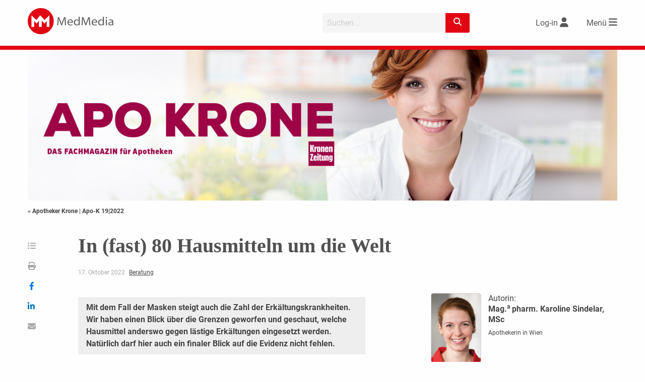

--- FILE ---
content_type: text/html; charset=utf-8
request_url: https://www.google.com/recaptcha/api2/aframe
body_size: 267
content:
<!DOCTYPE HTML><html><head><meta http-equiv="content-type" content="text/html; charset=UTF-8"></head><body><script nonce="TathPwsOlGJDWS8Nax0Pww">/** Anti-fraud and anti-abuse applications only. See google.com/recaptcha */ try{var clients={'sodar':'https://pagead2.googlesyndication.com/pagead/sodar?'};window.addEventListener("message",function(a){try{if(a.source===window.parent){var b=JSON.parse(a.data);var c=clients[b['id']];if(c){var d=document.createElement('img');d.src=c+b['params']+'&rc='+(localStorage.getItem("rc::a")?sessionStorage.getItem("rc::b"):"");window.document.body.appendChild(d);sessionStorage.setItem("rc::e",parseInt(sessionStorage.getItem("rc::e")||0)+1);localStorage.setItem("rc::h",'1769234301371');}}}catch(b){}});window.parent.postMessage("_grecaptcha_ready", "*");}catch(b){}</script></body></html>

--- FILE ---
content_type: text/javascript
request_url: https://www.medmedia.at/wp-content/themes/medmedia/assets/MM25/js/channel.js?ver=251001-83634
body_size: 1067
content:
$(document).ready(function()
{
    $(document).foundation();

    $('.article a:has(img:not([nocolorbox]))').each(function()
    {
        $_lThis = $(this);
        $_lThisImage = $('img', this);
        if (/(jpg|jpeg|gif|png)$/i.test( $_lThis.attr('href') ))
        {
            let $imagetile = $_lThisImage.attr('title');
            $_lThis.colorbox({maxWidth: '80%', maxHeight: '80%', title: $imagetile});
        }
    });
    $('.cboxElement.iframe').colorbox({
        iframe: true,
        width: "80%",
        height: "80%",
        href: function() {
            const Url = $(this).attr('href');
            return Url;
        }
    });
    var lShowHideButtonEnabled = false;

    if (!lShowHideButtonEnabled) {
        showAllCategories();
        $('#showMoreButton').hide();
        $('#showLessButton').hide();
    } else {
        // Show/hide Alle Rubriken/Indikationen anzeigen
        if ($('#quickmenu_entries').height() > 60) {
            $('#showMoreButton').show();
        } else {
            $('#showMoreButton').hide();
        }
    }
});


$(document).on('gform_confirmation_loaded', function(event, formId){
    $(document).foundation();
    if(window.gtag){gtag('event', 'Submit (Success)', {'event_category': 'GravityForms', 'event_label': formId});}
    _paq.push(['trackEvent','GravityForms','Submit (Success)',formId]);
});


// For remembering quickmenu height
var quickmenuHeight = 0;

function showAllCategories() {
    // Remember height
    if (quickmenuHeight === 0) {
        quickmenuHeight = $('#quickmenu').outerHeight();
    }

    // Show all elements
    $('#showLessButton').show();
    $('#showMoreButton').hide();
    $('#quickmenu').css('height','auto');
    $('#quickmenu_entries').css('width', '100%');
}

function showLessCategories() {
    $('#showMoreButton').show();
    $('#showLessButton').hide();
    $('#quickmenu').css('height', quickmenuHeight + 'px');
    $('#quickmenu_entries').css('width', 'calc(100% - 240px)');
}

function switchShowCategories() {
    // Get the initial height
    if (quickmenuHeight === 0) {
        quickmenuHeight = $('#quickmenu').outerHeight();
    }

    // Check media is mobile
    if (window.matchMedia('(max-width: 639px)').matches) {
        // do the switching
        if ($('#quickmenu').outerHeight() == quickmenuHeight) {
            $('#quickmenu').css('height','auto');
            $('#switchShowCategoriesButton a i').removeClass('fa-caret-down').addClass('fa-caret-up');
        } else {
            $('#quickmenu').css('height', quickmenuHeight + 'px');
            $('#switchShowCategoriesButton a i').removeClass('fa-caret-up').addClass('fa-caret-down');
        }

        // Do not reload
        return false;
    }

    // Do default action
    return true;
}

function scrollToAnchor(aAnchor) {
    var lNewTop = $("a[name='"+aAnchor+"']").offset().top - $('#main-navigation').height();
    $('html, body').animate({
        'scrollTop': lNewTop
    }, 250);

    return true;
}
